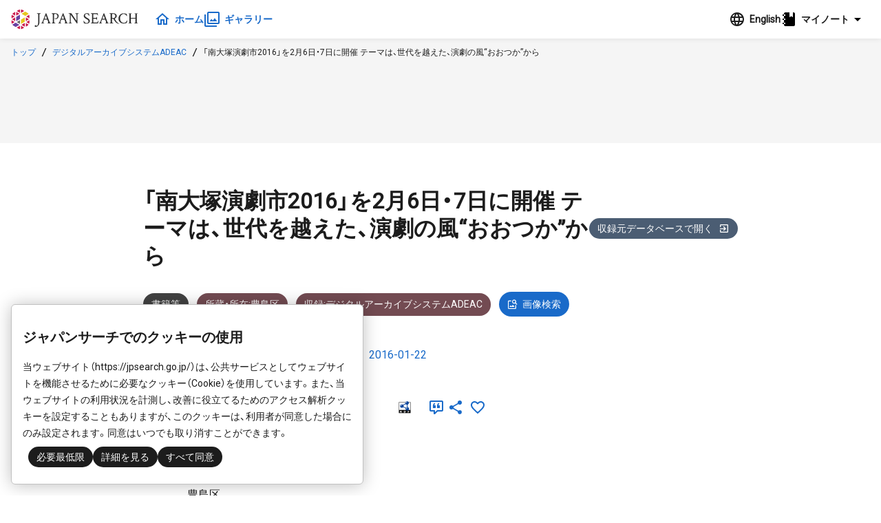

--- FILE ---
content_type: text/html;charset=UTF-8
request_url: https://jpsearch.go.jp/item/adeac-R100000094_I000118521_00
body_size: 6635
content:
<!DOCTYPE html>
<html>
  <head prefix="og: http://ogp.me/ns# article: http://ogp.me/ns/article#">
    <title>「南大塚演劇市2016」を2月6日・7日に開催 テーマは、世代を越えた、演劇の風“おおつか”から - ジャパンサーチ</title>
    <meta charset="UTF-8" />
    <meta name="referrer" content="origin-when-crossorigin" />
    <meta name="viewport" content="width=device-width, initial-scale=1.0" />
    <meta name="description" content="デジタルアーカイブシステムADEAC 豊島区 : トシマク/平成28年1月22日,2016-01-22" />

    <link rel="icon" type="image/x-icon" href="/favicon.ico" />
    <link rel="shortcut icon" href="/favicon.ico" />
    

    <meta property="og:title" content="「南大塚演劇市2016」を2月6日・7日に開催 テーマは、世代を越えた、演劇の風“おおつか”から - ジャパンサーチ" />
    <meta property="og:type" content="article" />
    <meta property="og:description" content="デジタルアーカイブシステムADEAC 豊島区 : トシマク/平成28年1月22日,2016-01-22" />
    <meta property="og:url" content="https://jpsearch.go.jp/item/adeac-R100000094_I000118521_00" />
    <meta property="og:image" content="https://adeac.jp/items/toshima-history/catalog/mp407301/t.png" />
    <meta property="og:site_name" content="ジャパンサーチ" />
    <meta property="og:locale" content="ja_JP" />

    <link rel="alternate" hreflang="ja" href="https://jpsearch.go.jp/item/adeac-R100000094_I000118521_00" />
    <link rel="alternate" hreflang="x-default" href="https://jpsearch.go.jp/en/item/adeac-R100000094_I000118521_00" />

    <meta name="twitter:card" content="summary_large_image" />
    <meta name="twitter:site" content="@jpsearch_go">

    <link
      rel="alternate"
      type="application/rss+xml"
      title="sitemap"
      href="https://jpsearch.go.jp/sitemap-index.xml"
    />

    <link
      rel="apple-touch-icon"
      sizes="180x180"
      href="/assets/apple-touch-icon-180x180.png"
    />

    <script type="application/ld+json">[{"itemListElement":[{"position":1,"name":"トップ","item":"https://jpsearch.go.jp/","@type":"ListItem"},{"position":2,"name":"デジタルアーカイブシステムADEAC","item":"https://jpsearch.go.jp/database/adeac","@type":"ListItem"},{"position":3,"name":"「南大塚演劇市2016」を2月6日・7日に開催 テーマは、世代を越えた、演劇の風“おおつか”から","item":"https://jpsearch.go.jp/item/adeac-R100000094_I000118521_00","@type":"ListItem"}],"@context":"https://schema.org","@type":"BreadcrumbList"}]</script>

    <link rel="mask-icon" href="/assets/safari-icon.svg" color="#FFFFFF" />
    <link rel="stylesheet" href="/assets/css/materialdesignicons.min.css" />
    <link rel="stylesheet" href="/assets/js/init.a3d13a79.css" />
    <style>
      @keyframes loading {
        from {
          transform: scaleX(0);
        }
        to {
          transform: scaleX(1.2);
        }
      }
      .jps-loading-blocker {
        display: none;
        opacity: 0;
      }
      .jps-loading-blocker.jps-is-loading {
        display: block;
        position: fixed;
        height: 4px;
        width: 100vw;
        top: 0;
        left: 0;
        opacity: 1;
        z-index: 9997;
        -webkit-user-select: none;
        -moz-user-select: none;
        -ms-user-select: none;
        user-select: none;
      }
      .jps-line-loader-bg {
        position: fixed;
        height: 4px;
        width: 100vw;
        top: 0;
        left: 0;
        z-index: 9998;
        background-color: #ddd;
      }
      .jps-line-loader {
        position: fixed;
        height: 4px;
        width: 100vw;
        top: 0;
        left: 0;
        z-index: 9999;
        background-color: #d30c2f;
        animation: loading 2s infinite cubic-bezier(0.12, 0.6, 0.61, 0.94);
        transform-origin: left center;
        will-change: transform;
      }
      .ie {
        border-radius: 6px;
        border: 1px solid #d9d9d9;
        background: #fbfbfb;
        padding: 0.75rem;
      }
    </style>
  </head>
  <body>
    <div class="jps-loading-blocker jps-is-loading">
      <div class="jps-line-loader"></div>
    </div>
    <div class="jps" id="jps-app"></div>
    <div id="ie" class="ie" style="display: none">
      ジャパンサーチはInternet
      Explorerでは動作しません。お手数ですが対応ブラウザ（Chrome, Edge, Firefox,
      Safari）で閲覧下さい。
    </div>
    <script>var jps="[base64]/jgIHkuJbku6PjgpLotorjgYjjgZ/[base64]/[base64]/[base64]/44Or44Ki44O844Kr44Kk44OW44K344K544OG44OgQURFQUMiLCJlbiI6IkRpZ2l0YWwgQXJjaGl2ZSBTeXN0ZW0gQURFQUMiLCJ5b21pIjoi44OH44K444K/44Or44Ki44O844Kr44Kk44OW44K344K544OG44Og44Ki44OH44Ki44OD44KvIn0sImRlc2NyaXB0aW9uIjp7ImphIjoi44OH44K444K/[base64]/44OH44O844K/44Gu5LiA6YOo44Gv44CB44OH44K444K/44Or44Ki44O844Kr44Kk44OW44K344K544OG44OgQURFQUPvvIhUUkMtQURFQUPmoKrlvI/kvJrnpL7jgYzpgYvllrbvvInjgpLliKnnlKjjgZfjgabjg4fjg7zjgr/lhazplovjgZfjgabjgYTjgovlkITmqZ/plqLjgavnlLHmnaXjgZnjgovjgILjg6njgqTjgrvjg7Pjgrnjga/vvJzjgq/[base64]/[base64]/[base64]/[base64]/[base64]/lubPmiJAyOOW5tDHmnIgyMuaXpSwyMDE2LTAxLTIyIiwiZW4iOiJEaWdpdGFsIEFyY2hpdmUgU3lzdGVtIEFERUFDIOixiuWztuWMuiA6IOODiOOCt+ODnuOCry/[base64]/[base64]";</script>
    
    <script
      type="module"
      src="/assets/js/init.cb4b7faa.js"
    ></script>
    <script>
      var userAgent = window.navigator.userAgent.toUpperCase();
      if (
        userAgent.indexOf("MSIE") != -1 ||
        userAgent.indexOf("TRIDENT") != -1
      ) {
        document
          .getElementsByClassName("jps-loading-blocker")
          .item(0).style.display = "none";
        console.info(document.getElementById("ie"));
        document.getElementById("ie").style.display = "block";
      }
    </script>
  </body>
</html>
